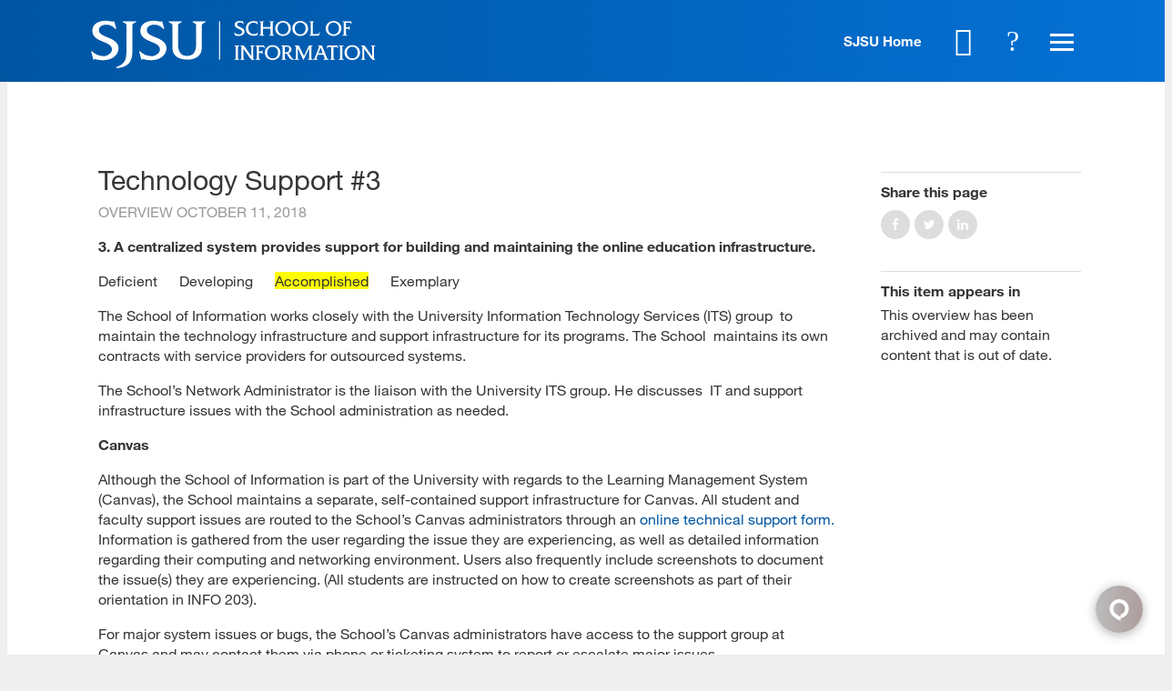

--- FILE ---
content_type: text/json
request_url: https://chatserver12.comm100.io/visitor.ashx?siteId=75000134
body_size: 735
content:
[{"type":"batchAction","payload":[{"type":"checkBan"},{"type":"newVisitor","payload":{"visitorGuid":"d04df05b-d3fe-4486-a6a8-7a3c95d07fc2","sessionId":"2a9f28df-6a65-4f2d-91da-073bb0e1bf8e","ifNewVisitor":true,"ifMigrated":false}},{"type":"setCustomVariables"},{"type":"pageVisit","payload":{"sessionId":"2a9f28df-6a65-4f2d-91da-073bb0e1bf8e","page":{"title":"Technology Support #3 - SJSU - School of Information","url":"https://ischool.sjsu.edu/overview/technology-support-3"},"time":1769433789385}},{"type":"getChatButton","payload":{"color":"#0055A2","adaptiveButtonRightOffset":0,"adaptiveButtonBottomOffset":0,"adaptiveButtonRightOffsetOnMobile":0,"adaptiveButtonBottomOffsetOnMobile":0,"isCustomizedAdaptiveButtonUsed":false,"customizedAdaptiveButtonIcon":"/DBResource/DBImage.ashx?campaignId=e97e6c58-54f9-4dcb-a2e4-7d448cbb1b0b&imgType=6&ver=59A1B9E0&siteId=75000134","id":"e97e6c58-54f9-4dcb-a2e4-7d448cbb1b0b","type":"adaptive","isHideOffline":false,"iframeStyle":{"width":460.0,"height":620.0},"isEmbeddedWindow":true,"lastUpdateTime":"59A1B9E0english","routeDepartment":"00000001-0000-0000-0000-000000000001","windowStyle":"classic"}},{"type":"checkIfOnline","payload":{"campaignId":"e97e6c58-54f9-4dcb-a2e4-7d448cbb1b0b","ifOnline":false}},{"type":"restoreChat"},{"type":"checkManualInvitation"},{"type":"checkAutoInvitation","payload":[{"id":"8602dd3b-23f3-4da1-82a6-f9c21e65e656","delay":60}]},{"type":"getSSORecoverInfo"}]}]